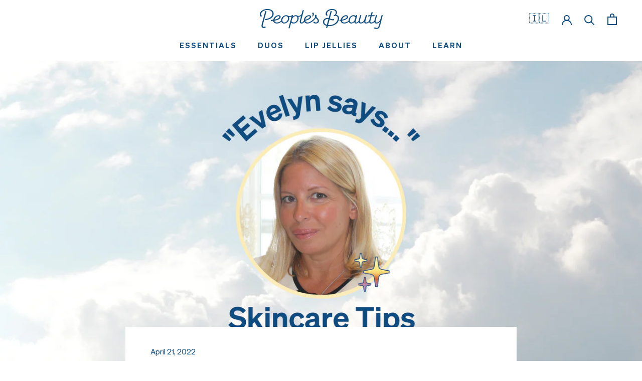

--- FILE ---
content_type: text/css
request_url: https://peoplesbeauty.com/cdn/shop/t/22/assets/custom.css?v=83461165363900108161765477599
body_size: -582
content:
[lang='he'] afterpay-placement, [lang='he'] shopify-payment-terms {
    display: none;
}

/*
[lang='he'] .Product__Info {
    direction: rtl;
}*/

--- FILE ---
content_type: text/javascript
request_url: https://peoplesbeauty.com/cdn/shop/t/22/assets/custom.js?v=137269161280931528221765479562
body_size: -312
content:
document.addEventListener("DOMContentLoaded",function(){const selectors=document.querySelectorAll(".LanguageSelector__Select"),langLink=document.querySelector(".desktop-language-selector");function updateCurrencyQuery(newCurrency){const url=new URL(window.location.href);url.searchParams.get("currency")!==newCurrency&&(url.searchParams.set("currency",newCurrency),window.location.href=url.toString())}fetch(window.Shopify.routes.root+"browsing_context_suggestions.json").then(response=>response.json()).then(data=>{const currency=data.detected_values.country.handle==="IL"?"ILS":"USD";Shopify.currency.active!==currency&&updateCurrencyQuery(currency);const currentLang=window.location.pathname.startsWith("/he")?"he":"en";if(selectors.forEach(selector=>{selector.value=currentLang,selector.addEventListener("change",function(){const val=this.value;let basePath=window.location.pathname;val==="he"&&!basePath.startsWith("/he")&&(basePath="/he"+basePath),val==="en"&&basePath.startsWith("/he")&&(basePath=basePath.replace(/^\/he/,"")),window.location.pathname=basePath})}),langLink&&langLink.addEventListener("click",function(e){e.preventDefault();let basePath=window.location.pathname,newLang=currentLang==="he"?"en":"he";newLang==="he"&&!basePath.startsWith("/he")&&(basePath="/he"+basePath),newLang==="en"&&basePath.startsWith("/he")&&(basePath=basePath.replace(/^\/he/,""));const url=new URL(window.location.origin+basePath);window.location.href=url.toString()}),location.search.includes("currency")){const url=new URL(window.location.href);url.searchParams.delete("currency"),window.history.replaceState({},document.title,url.toString())}}).catch(err=>console.error("Error fetching country:",err))});
//# sourceMappingURL=/cdn/shop/t/22/assets/custom.js.map?v=137269161280931528221765479562
